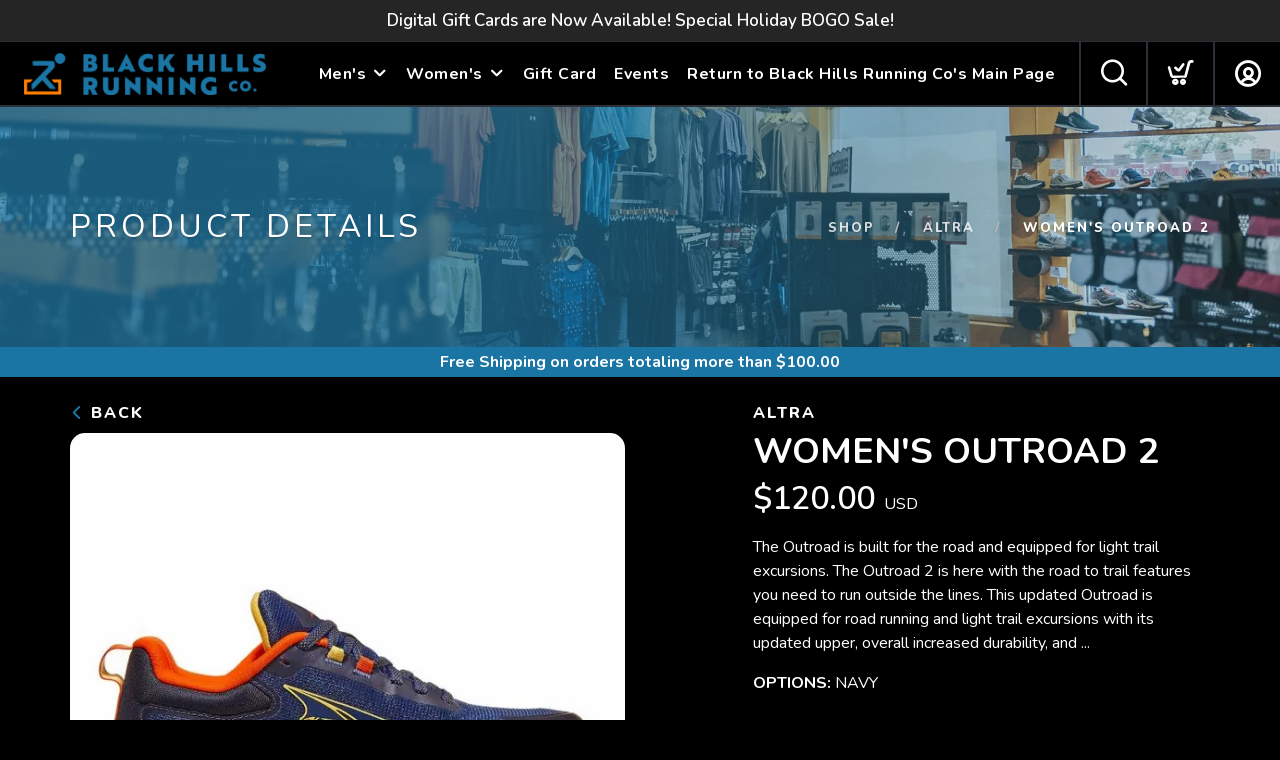

--- FILE ---
content_type: text/css; charset=UTF-8
request_url: https://shop.blackhillsrunning.com/assets/branding/shop.blackhillsrunning.com/branding.css?v=1.0.5
body_size: 274
content:
/** Custom Styles **/
.logo {
    max-height: 42px;
}

@media all and (max-width: 767px) {
   .logo {
       max-height: 32px;
   }
}

/****** Run Free Store Dark Mode ******/

:root {
  --white: #000000!important;
  --almostblack: #ffffff!important;
  --grey: #2C3038!important;
  --input: #2C3038!important;
  --border: #2C3038!important;
  --inputfocus: #1a1c21!important;;
  --glass: rgba(0, 0, 0, 0.8)!important;
  --navutility: #101010!important;
  --footer: #101010!important;
  --menu: #ffffff!important;
  --checkoutgrey: #080808!important;
  --filterhr: #080808!important;
  --thumbloader: linear-gradient(90deg, #2C3038 0px, #1a1c21 40px, #101010 80px)!important;
  --disappearing-header: linear-gradient(to bottom, rgba(8, 8, 8, 1) 0%, rgba(8, 8, 8, 0) 100%)!important;
  --disappearing-footer: linear-gradient(to bottom, rgba(8, 8, 8, 0) 0%, rgba(8, 8, 8, 1) 100%)!important;
}